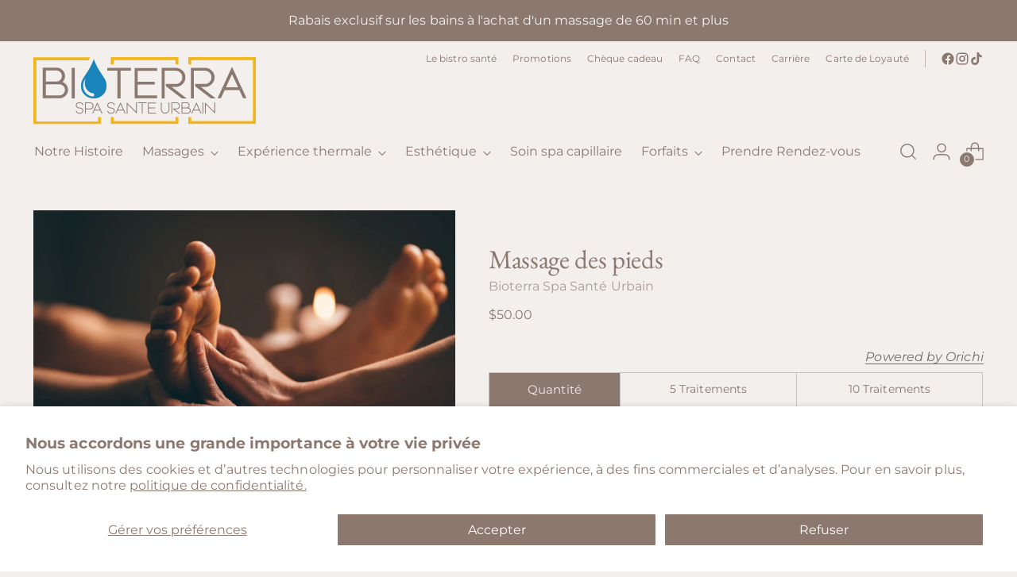

--- FILE ---
content_type: text/javascript; charset=utf-8
request_url: https://spabioterra.ca/products/massage-des-pieds.js
body_size: 33
content:
{"id":8189038428440,"title":"Massage des pieds","handle":"massage-des-pieds","description":"\u003cp\u003eReposez enfin vos pieds avec ce massage spécifique pour dorloter les extrémités qui le méritent le plus! Un soin de 30 minutes .\u003c\/p\u003e","published_at":"2023-05-02T09:54:12-04:00","created_at":"2023-03-14T12:02:37-04:00","vendor":"Bioterra Spa Santé Urbain","type":"","tags":["Massage","Relaxation Profonde"],"price":5000,"price_min":5000,"price_max":5500,"available":true,"price_varies":true,"compare_at_price":null,"compare_at_price_min":0,"compare_at_price_max":0,"compare_at_price_varies":false,"variants":[{"id":44754322260248,"title":"Du dimanche au jeudi","option1":"Du dimanche au jeudi","option2":null,"option3":null,"sku":null,"requires_shipping":false,"taxable":true,"featured_image":null,"available":true,"name":"Massage des pieds - Du dimanche au jeudi","public_title":"Du dimanche au jeudi","options":["Du dimanche au jeudi"],"price":5000,"weight":0,"compare_at_price":null,"inventory_management":null,"barcode":null,"requires_selling_plan":false,"selling_plan_allocations":[]},{"id":44754902614296,"title":"En tout temps","option1":"En tout temps","option2":null,"option3":null,"sku":"","requires_shipping":false,"taxable":true,"featured_image":null,"available":true,"name":"Massage des pieds - En tout temps","public_title":"En tout temps","options":["En tout temps"],"price":5500,"weight":0,"compare_at_price":null,"inventory_management":null,"barcode":"","requires_selling_plan":false,"selling_plan_allocations":[]}],"images":["\/\/cdn.shopify.com\/s\/files\/1\/0707\/5666\/3576\/products\/Massagedespieds.jpg?v=1681240737"],"featured_image":"\/\/cdn.shopify.com\/s\/files\/1\/0707\/5666\/3576\/products\/Massagedespieds.jpg?v=1681240737","options":[{"name":"Moment","position":1,"values":["Du dimanche au jeudi","En tout temps"]}],"url":"\/products\/massage-des-pieds","media":[{"alt":null,"id":33609387376920,"position":1,"preview_image":{"aspect_ratio":1.5,"height":1365,"width":2048,"src":"https:\/\/cdn.shopify.com\/s\/files\/1\/0707\/5666\/3576\/products\/Massagedespieds.jpg?v=1681240737"},"aspect_ratio":1.5,"height":1365,"media_type":"image","src":"https:\/\/cdn.shopify.com\/s\/files\/1\/0707\/5666\/3576\/products\/Massagedespieds.jpg?v=1681240737","width":2048}],"requires_selling_plan":false,"selling_plan_groups":[]}

--- FILE ---
content_type: image/svg+xml
request_url: https://spabioterra.ca/cdn/shop/files/BIOTERRA_logo-blanc.svg?v=1677177478&width=240
body_size: 1749
content:
<?xml version="1.0" encoding="UTF-8"?><svg id="Calque_2" xmlns="http://www.w3.org/2000/svg" viewBox="0 0 973.59 296.93"><defs><style>.cls-1{fill:#fff;}.cls-2{fill:#1a85bb;}.cls-2,.cls-3{fill-rule:evenodd;}.cls-3{fill:#f1b51d;}</style></defs><g id="Calque_1-2"><path class="cls-3" d="m248.32,1.01l-7.11,13H13v269.92h269.87v-19.06h13v32.05H0V1.01h248.32,0Zm386.42,263.86v31.04h-295.87v-31.04h13v18.04h269.87v-18.04h13Zm43.14-232.82V0h295.72v295.9h-295.72v-31.02h13v18.02h269.72v-18.02h.15V32.06h-.15V13h-269.72v19.05h-13Zm-43.14,0h-13V13h-269.87v19.05h-13V0h295.87v32.06h0Z"/><polygon class="cls-1" points="381.72 182.72 368.07 182.72 368.07 59.85 323.19 59.85 323.19 47.09 426.7 47.09 426.7 59.85 381.72 59.85 381.72 182.72 381.72 182.72"/><polygon class="cls-1" points="541.27 181.83 443.03 181.83 443.03 48.07 541.27 48.07 541.27 60.74 456.77 60.74 456.77 108.39 531.19 108.39 531.19 121.06 456.77 121.06 456.77 169.16 541.27 169.16 541.27 181.83 541.27 181.83"/><path class="cls-1" d="m671.38,182.81h-21.33l-70.23-54.52v-9.46h42.92c8.09,0,14.95-2.83,20.57-8.48,5.62-5.65,8.43-12.64,8.43-20.97s-2.81-15.32-8.43-20.97c-5.62-5.65-12.48-8.48-20.57-8.48h-47.83v122.88h-13.65V47.09h61.48c7.73,0,14.84,1.93,21.33,5.8,6.48,3.87,11.66,9,15.53,15.39,3.87,6.4,5.8,13.43,5.8,21.1s-1.93,14.64-5.8,21.06c-3.87,6.43-9.04,11.57-15.53,15.44s-13.59,5.8-21.33,5.8h-17.22l65.85,51.13h0Z"/><path class="cls-1" d="m799.07,182.81h-21.33l-70.23-54.52v-9.46h42.92c8.09,0,14.95-2.83,20.57-8.48,5.62-5.65,8.43-12.64,8.43-20.97s-2.81-15.32-8.43-20.97c-5.62-5.65-12.48-8.48-20.57-8.48h-47.83v122.88h-13.65V47.09h61.48c7.73,0,14.84,1.93,21.33,5.8,6.48,3.87,11.66,9,15.53,15.39,3.87,6.4,5.8,13.43,5.8,21.1s-1.93,14.64-5.8,21.06c-3.87,6.43-9.04,11.57-15.53,15.44-6.48,3.87-13.59,5.8-21.33,5.8h-17.22l65.85,51.13h0Z"/><path class="cls-1" d="m932.83,181.92h-14.81l-16.42-36.05h-64.43l-16.42,36.05h-14.9l63.62-139.12,63.36,139.12h0Zm-37.12-48.81c-8.74-19.27-17.52-38.52-26.32-57.73l-26.32,57.73h52.65Z"/><path class="cls-1" d="m113.57,181.92H40.76V46.19h59.7c6.9,0,13.25,1.7,19.05,5.09,5.8,3.39,10.43,7.91,13.88,13.56,3.45,5.65,5.18,11.81,5.18,18.47,0,5.71-1.12,10.95-3.35,15.7-2.23,4.76-4.86,8.39-7.9,10.89,4.22,1.19,8.18,3.47,11.87,6.83,3.69,3.36,6.71,7.48,9.06,12.36,2.35,4.88,3.53,10.08,3.53,15.62,0,6.72-1.74,12.91-5.22,18.56-3.48,5.65-8.11,10.17-13.88,13.56-5.77,3.39-12.14,5.09-19.1,5.09h0Zm0-12.76c6.84,0,12.64-2.35,17.4-7.05,4.76-4.7,7.14-10.5,7.14-17.4s-2.38-12.69-7.14-17.36c-4.76-4.67-10.56-7.01-17.4-7.01l-10.26.09-2.86.09-46.04-.09v48.72h59.16Zm-13.12-61.39c6.84,0,12.63-2.33,17.36-7,4.73-4.67,7.1-10.49,7.1-17.45s-2.36-12.69-7.1-17.36c-4.73-4.67-10.51-7.01-17.36-7.01h-46.04v48.72l46.04.09h0Z"/><polygon class="cls-1" points="181.21 182.81 167.56 182.81 167.56 47.09 181.21 47.09 181.21 182.81 181.21 182.81"/><path class="cls-1" d="m205.48,249.64h-6.54c-2.94,0-5.56-.89-7.86-2.67-2.3-1.78-3.88-4.13-4.72-7.04l-.47-1.63,3.34-.93.43,1.67c.62,2.16,1.79,3.89,3.49,5.21,1.7,1.31,3.63,1.97,5.79,1.97h6.54c2.65,0,4.91-.96,6.77-2.87,1.87-1.91,2.8-4.23,2.8-6.94s-1.22-5.11-3.67-6.98c-2.45-1.87-5.51-2.8-9.18-2.8-3.16,0-5.97-.57-8.43-1.72-2.46-1.15-4.39-2.71-5.79-4.71-1.4-1.99-2.1-4.27-2.1-6.82,0-2.43.58-4.64,1.75-6.64,1.17-2,2.74-3.6,4.72-4.79,1.98-1.19,4.17-1.79,6.57-1.79h6.54c3.07,0,5.8.98,8.18,2.94,2.38,1.96,3.92,4.51,4.61,7.64l.33,1.67-3.37.7-.37-1.7c-.49-2.31-1.61-4.19-3.35-5.64-1.75-1.45-3.75-2.17-6.02-2.17h-6.54c-2.65,0-4.91.96-6.79,2.87-1.88,1.91-2.82,4.22-2.82,6.91,0,2.85,1.21,5.19,3.64,7.04,2.42,1.85,5.51,2.77,9.24,2.77,3.09,0,5.87.58,8.33,1.74,2.46,1.16,4.4,2.73,5.84,4.72,1.43,1.99,2.15,4.24,2.15,6.76s-.59,4.67-1.77,6.67c-1.18,2-2.76,3.6-4.74,4.79-1.98,1.19-4.16,1.79-6.54,1.79h0Z"/><path class="cls-1" d="m229.48,249.68h-3.44v-49.46h22.16c2.78,0,5.32.69,7.61,2.07,2.29,1.38,4.12,3.23,5.47,5.54,1.36,2.31,2.03,4.87,2.03,7.68s-.67,5.28-2,7.56c-1.33,2.28-3.14,4.11-5.41,5.49-2.27,1.38-4.83,2.13-7.68,2.24-1.87.04-4.21.07-7.01.07-3.6,0-7.52-.02-11.75-.07v18.89h0Zm11.71-22.26c2.8,0,5.12-.02,6.94-.07,3.38-.18,6.18-1.39,8.41-3.64,2.23-2.25,3.34-4.98,3.34-8.21,0-2.18-.53-4.17-1.59-5.96-1.06-1.79-2.46-3.22-4.22-4.29-1.76-1.07-3.72-1.6-5.87-1.6h-18.72v23.69c4.18.04,8.09.07,11.71.07h0Z"/><path class="cls-1" d="m302.33,249.31h-3.8l-6.14-13.48h-25.23l-6.17,13.48h-3.77l22.59-49.42,22.53,49.42h0Zm-11.51-16.92l-11.05-24.23-11.05,24.23h22.09Z"/><path class="cls-1" d="m343.21,249.64h-6.54c-2.94,0-5.56-.89-7.86-2.67-2.3-1.78-3.88-4.13-4.72-7.04l-.47-1.63,3.34-.93.43,1.67c.62,2.16,1.78,3.89,3.49,5.21,1.7,1.31,3.63,1.97,5.79,1.97h6.54c2.65,0,4.9-.96,6.77-2.87,1.87-1.91,2.8-4.23,2.8-6.94s-1.22-5.11-3.67-6.98c-2.45-1.87-5.51-2.8-9.18-2.8-3.16,0-5.97-.57-8.43-1.72-2.46-1.15-4.39-2.71-5.79-4.71-1.4-1.99-2.1-4.27-2.1-6.82,0-2.43.59-4.64,1.75-6.64,1.17-2,2.74-3.6,4.72-4.79,1.98-1.19,4.17-1.79,6.57-1.79h6.54c3.07,0,5.79.98,8.18,2.94,2.38,1.96,3.92,4.51,4.6,7.64l.33,1.67-3.37.7-.37-1.7c-.49-2.31-1.61-4.19-3.35-5.64-1.75-1.45-3.75-2.17-6.02-2.17h-6.54c-2.65,0-4.91.96-6.79,2.87-1.88,1.91-2.82,4.22-2.82,6.91,0,2.85,1.21,5.19,3.64,7.04,2.42,1.85,5.51,2.77,9.24,2.77,3.09,0,5.87.58,8.33,1.74,2.46,1.16,4.41,2.73,5.84,4.72,1.43,1.99,2.15,4.24,2.15,6.76s-.59,4.67-1.77,6.67c-1.18,2-2.76,3.6-4.74,4.79-1.98,1.19-4.16,1.79-6.54,1.79h0Z"/><path class="cls-1" d="m404.01,249.31h-3.8l-6.14-13.48h-25.23l-6.17,13.48h-3.77l22.59-49.42,22.53,49.42h0Zm-11.51-16.92l-11.05-24.23-11.05,24.23h22.09Z"/><polygon class="cls-1" points="411.99 249.64 408.55 249.64 408.55 200.22 449.8 241.23 449.8 200.22 453.24 200.22 453.24 249.54 411.99 208.5 411.99 249.64 411.99 249.64"/><polygon class="cls-1" points="478.47 249.61 475.03 249.61 475.03 203.66 458.24 203.66 458.24 200.22 495.29 200.22 495.29 203.66 478.47 203.66 478.47 249.61 478.47 249.61"/><polygon class="cls-1" points="536.47 249.28 501.39 249.28 501.39 200.59 536.47 200.59 536.47 203.99 504.86 203.99 504.86 223.15 532.7 223.15 532.7 226.55 504.86 226.55 504.86 245.87 536.47 245.87 536.47 249.28 536.47 249.28"/><path class="cls-1" d="m576.58,249.61c-3.45,0-6.6-.87-9.45-2.62-2.85-1.75-5.12-4.09-6.82-7.02-1.7-2.94-2.55-6.2-2.55-9.78v-30h3.47v30c0,2.94.69,5.61,2.07,8.03,1.38,2.41,3.23,4.34,5.56,5.79s4.9,2.17,7.73,2.17,5.41-.72,7.74-2.17,4.19-3.38,5.57-5.79c1.38-2.41,2.07-5.09,2.07-8.03v-30h3.44v30c0,3.58-.84,6.84-2.54,9.78-1.69,2.94-3.96,5.28-6.81,7.02-2.85,1.75-6.01,2.62-9.48,2.62h0Z"/><path class="cls-1" d="m642.29,249.64h-5.61l-25.76-19.99v-2.6h15.22c2.14,0,4.09-.52,5.86-1.57,1.77-1.04,3.18-2.45,4.24-4.22,1.06-1.77,1.58-3.73,1.58-5.89s-.53-4.12-1.58-5.89c-1.06-1.77-2.47-3.18-4.24-4.22-1.77-1.05-3.72-1.57-5.86-1.57h-18.72v45.95h-3.44v-49.42h22.16c2.78,0,5.32.68,7.61,2.05,2.29,1.37,4.12,3.2,5.47,5.49,1.36,2.29,2.04,4.83,2.04,7.61s-.68,5.32-2.04,7.61c-1.36,2.29-3.18,4.12-5.47,5.49-2.29,1.37-4.83,2.05-7.61,2.05h-8.51l24.66,19.12h0Z"/><path class="cls-1" d="m675.26,249.31h-26.4v-49.42h21.49c2.47,0,4.72.6,6.76,1.79,2.03,1.19,3.65,2.79,4.85,4.79,1.2,2,1.8,4.22,1.8,6.64,0,2.07-.43,3.98-1.3,5.74-.87,1.76-2.06,3.25-3.57,4.47,2.87.85,5.22,2.43,7.06,4.74,1.84,2.31,2.75,4.98,2.75,8.01,0,2.45-.61,4.67-1.82,6.67-1.21,2-2.84,3.6-4.87,4.79-2.03,1.19-4.29,1.79-6.76,1.79h0Zm0-3.44c2.76,0,5.12-.96,7.07-2.87,1.96-1.91,2.94-4.23,2.94-6.94s-.98-5-2.94-6.91c-1.96-1.91-4.32-2.87-7.07-2.87l-3.91.03-1,.03-18.05-.03v19.56h22.96Zm-4.91-22.96c2.76,0,5.11-.96,7.06-2.87,1.95-1.91,2.92-4.23,2.92-6.94s-.98-4.99-2.94-6.91c-1.96-1.91-4.3-2.87-7.04-2.87h-18.05v19.56l18.05.03h0Z"/><path class="cls-1" d="m735.93,249.31h-3.8l-6.14-13.48h-25.23l-6.17,13.48h-3.77l22.59-49.42,22.53,49.42h0Zm-11.51-16.92l-11.05-24.23-11.05,24.23h22.09Z"/><polygon class="cls-1" points="743.71 249.31 740.27 249.31 740.27 199.89 743.71 199.89 743.71 249.31 743.71 249.31"/><polygon class="cls-1" points="754.15 249.64 750.71 249.64 750.71 200.22 791.96 241.23 791.96 200.22 795.4 200.22 795.4 249.54 754.15 208.5 754.15 249.64 754.15 249.64"/><path class="cls-2" d="m264.41,76.07V9.14s12.41,30.34,18.06,39.59c5.9,9.67,13.34,21.76,22.74,36.13,8.32,12.71,15.05,22.87,15.17,44.2v.39c0,29.46-25.08,53.37-55.96,53.37s-55.97-23.91-55.97-53.37v-.39c.11-21.33,6.85-31.49,15.17-44.2,9.4-14.37,16.84-26.46,22.74-36.13,5.64-9.25,18.06-39.59,18.06-39.59v66.93h0Zm-6.3,97.99c-22.87-3.2-40.53-23.57-40.53-48.2,0-11.92,4.14-22.83,11-31.3-2.42,5.92-3.77,12.53-3.77,19.51,0,23.85,15.8,43.47,35.94,45.61h.05c3.99.74,6.59,4.54,5.86,8.51-.73,3.97-4.51,6.6-8.5,5.87h-.05s0,0,0,0Z"/></g></svg>

--- FILE ---
content_type: image/svg+xml
request_url: https://spabioterra.ca/cdn/shop/files/BIOTERRA_logo.svg?v=1677170244&width=150
body_size: 1372
content:
<?xml version="1.0" encoding="UTF-8"?><svg id="Calque_2" xmlns="http://www.w3.org/2000/svg" viewBox="0 0 973.59 296.93"><defs><style>.cls-1{fill:#1a85bb;}.cls-1,.cls-2{fill-rule:evenodd;}.cls-3{fill:#8b786e;}.cls-2{fill:#f1b51d;}</style></defs><g id="Calque_1-2"><path class="cls-2" d="m248.32,1.01l-7.11,13H13v269.92h269.87v-19.06h13v32.05H0V1.01h248.32,0Zm386.42,263.86v31.04h-295.87v-31.04h13v18.04h269.87v-18.04h13Zm43.14-232.82V0h295.72v295.9h-295.72v-31.02h13v18.02h269.72v-18.02h.15V32.06h-.15V13h-269.72v19.05h-13Zm-43.14,0h-13V13h-269.87v19.05h-13V0h295.87v32.06h0Z"/><polygon class="cls-3" points="381.72 182.72 368.07 182.72 368.07 59.85 323.19 59.85 323.19 47.09 426.7 47.09 426.7 59.85 381.72 59.85 381.72 182.72 381.72 182.72"/><polygon class="cls-3" points="541.27 181.83 443.03 181.83 443.03 48.07 541.27 48.07 541.27 60.74 456.77 60.74 456.77 108.39 531.19 108.39 531.19 121.06 456.77 121.06 456.77 169.16 541.27 169.16 541.27 181.83 541.27 181.83"/><path class="cls-3" d="m671.38,182.81h-21.33l-70.23-54.52v-9.46h42.92c8.09,0,14.95-2.83,20.57-8.48,5.62-5.65,8.43-12.64,8.43-20.97s-2.81-15.32-8.43-20.97c-5.62-5.65-12.48-8.48-20.57-8.48h-47.83v122.88h-13.65V47.09h61.48c7.73,0,14.84,1.93,21.33,5.8,6.48,3.87,11.66,9,15.53,15.39,3.87,6.4,5.8,13.43,5.8,21.1s-1.93,14.64-5.8,21.06c-3.87,6.43-9.04,11.57-15.53,15.44s-13.59,5.8-21.33,5.8h-17.22l65.85,51.13h0Z"/><path class="cls-3" d="m799.07,182.81h-21.33l-70.23-54.52v-9.46h42.92c8.09,0,14.95-2.83,20.57-8.48,5.62-5.65,8.43-12.64,8.43-20.97s-2.81-15.32-8.43-20.97c-5.62-5.65-12.48-8.48-20.57-8.48h-47.83v122.88h-13.65V47.09h61.48c7.73,0,14.84,1.93,21.33,5.8,6.48,3.87,11.66,9,15.53,15.39,3.87,6.4,5.8,13.43,5.8,21.1s-1.93,14.64-5.8,21.06c-3.87,6.43-9.04,11.57-15.53,15.44-6.48,3.87-13.59,5.8-21.33,5.8h-17.22l65.85,51.13h0Z"/><path class="cls-3" d="m932.83,181.92h-14.81l-16.42-36.05h-64.43l-16.42,36.05h-14.9l63.62-139.12,63.36,139.12h0Zm-37.12-48.81c-8.74-19.27-17.52-38.52-26.32-57.73l-26.32,57.73h52.65Z"/><path class="cls-3" d="m113.57,181.92H40.76V46.19h59.7c6.9,0,13.25,1.7,19.05,5.09,5.8,3.39,10.43,7.91,13.88,13.56,3.45,5.65,5.18,11.81,5.18,18.47,0,5.71-1.12,10.95-3.35,15.7-2.23,4.76-4.86,8.39-7.9,10.89,4.22,1.19,8.18,3.47,11.87,6.83,3.69,3.36,6.71,7.48,9.06,12.36,2.35,4.88,3.53,10.08,3.53,15.62,0,6.72-1.74,12.91-5.22,18.56-3.48,5.65-8.11,10.17-13.88,13.56-5.77,3.39-12.14,5.09-19.1,5.09h0Zm0-12.76c6.84,0,12.64-2.35,17.4-7.05,4.76-4.7,7.14-10.5,7.14-17.4s-2.38-12.69-7.14-17.36c-4.76-4.67-10.56-7.01-17.4-7.01l-10.26.09-2.86.09-46.04-.09v48.72h59.16Zm-13.12-61.39c6.84,0,12.63-2.33,17.36-7,4.73-4.67,7.1-10.49,7.1-17.45s-2.36-12.69-7.1-17.36c-4.73-4.67-10.51-7.01-17.36-7.01h-46.04v48.72l46.04.09h0Z"/><polygon class="cls-3" points="181.21 182.81 167.56 182.81 167.56 47.09 181.21 47.09 181.21 182.81 181.21 182.81"/><path class="cls-3" d="m205.48,249.64h-6.54c-2.94,0-5.56-.89-7.86-2.67-2.3-1.78-3.88-4.13-4.72-7.04l-.47-1.63,3.34-.93.43,1.67c.62,2.16,1.79,3.89,3.49,5.21,1.7,1.31,3.63,1.97,5.79,1.97h6.54c2.65,0,4.91-.96,6.77-2.87,1.87-1.91,2.8-4.23,2.8-6.94s-1.22-5.11-3.67-6.98c-2.45-1.87-5.51-2.8-9.18-2.8-3.16,0-5.97-.57-8.43-1.72-2.46-1.15-4.39-2.71-5.79-4.71-1.4-1.99-2.1-4.27-2.1-6.82,0-2.43.58-4.64,1.75-6.64,1.17-2,2.74-3.6,4.72-4.79,1.98-1.19,4.17-1.79,6.57-1.79h6.54c3.07,0,5.8.98,8.18,2.94,2.38,1.96,3.92,4.51,4.61,7.64l.33,1.67-3.37.7-.37-1.7c-.49-2.31-1.61-4.19-3.35-5.64-1.75-1.45-3.75-2.17-6.02-2.17h-6.54c-2.65,0-4.91.96-6.79,2.87-1.88,1.91-2.82,4.22-2.82,6.91,0,2.85,1.21,5.19,3.64,7.04,2.42,1.85,5.51,2.77,9.24,2.77,3.09,0,5.87.58,8.33,1.74,2.46,1.16,4.4,2.73,5.84,4.72,1.43,1.99,2.15,4.24,2.15,6.76s-.59,4.67-1.77,6.67c-1.18,2-2.76,3.6-4.74,4.79-1.98,1.19-4.16,1.79-6.54,1.79h0Z"/><path class="cls-3" d="m229.48,249.68h-3.44v-49.46h22.16c2.78,0,5.32.69,7.61,2.07,2.29,1.38,4.12,3.23,5.47,5.54,1.36,2.31,2.03,4.87,2.03,7.68s-.67,5.28-2,7.56c-1.33,2.28-3.14,4.11-5.41,5.49-2.27,1.38-4.83,2.13-7.68,2.24-1.87.04-4.21.07-7.01.07-3.6,0-7.52-.02-11.75-.07v18.89h0Zm11.71-22.26c2.8,0,5.12-.02,6.94-.07,3.38-.18,6.18-1.39,8.41-3.64,2.23-2.25,3.34-4.98,3.34-8.21,0-2.18-.53-4.17-1.59-5.96-1.06-1.79-2.46-3.22-4.22-4.29-1.76-1.07-3.72-1.6-5.87-1.6h-18.72v23.69c4.18.04,8.09.07,11.71.07h0Z"/><path class="cls-3" d="m302.33,249.31h-3.8l-6.14-13.48h-25.23l-6.17,13.48h-3.77l22.59-49.42,22.53,49.42h0Zm-11.51-16.92l-11.05-24.23-11.05,24.23h22.09Z"/><path class="cls-3" d="m343.21,249.64h-6.54c-2.94,0-5.56-.89-7.86-2.67-2.3-1.78-3.88-4.13-4.72-7.04l-.47-1.63,3.34-.93.43,1.67c.62,2.16,1.78,3.89,3.49,5.21,1.7,1.31,3.63,1.97,5.79,1.97h6.54c2.65,0,4.9-.96,6.77-2.87,1.87-1.91,2.8-4.23,2.8-6.94s-1.22-5.11-3.67-6.98c-2.45-1.87-5.51-2.8-9.18-2.8-3.16,0-5.97-.57-8.43-1.72-2.46-1.15-4.39-2.71-5.79-4.71-1.4-1.99-2.1-4.27-2.1-6.82,0-2.43.59-4.64,1.75-6.64,1.17-2,2.74-3.6,4.72-4.79,1.98-1.19,4.17-1.79,6.57-1.79h6.54c3.07,0,5.79.98,8.18,2.94,2.38,1.96,3.92,4.51,4.6,7.64l.33,1.67-3.37.7-.37-1.7c-.49-2.31-1.61-4.19-3.35-5.64-1.75-1.45-3.75-2.17-6.02-2.17h-6.54c-2.65,0-4.91.96-6.79,2.87-1.88,1.91-2.82,4.22-2.82,6.91,0,2.85,1.21,5.19,3.64,7.04,2.42,1.85,5.51,2.77,9.24,2.77,3.09,0,5.87.58,8.33,1.74,2.46,1.16,4.41,2.73,5.84,4.72,1.43,1.99,2.15,4.24,2.15,6.76s-.59,4.67-1.77,6.67c-1.18,2-2.76,3.6-4.74,4.79-1.98,1.19-4.16,1.79-6.54,1.79h0Z"/><path class="cls-3" d="m404.01,249.31h-3.8l-6.14-13.48h-25.23l-6.17,13.48h-3.77l22.59-49.42,22.53,49.42h0Zm-11.51-16.92l-11.05-24.23-11.05,24.23h22.09Z"/><polygon class="cls-3" points="411.99 249.64 408.55 249.64 408.55 200.22 449.8 241.23 449.8 200.22 453.24 200.22 453.24 249.54 411.99 208.5 411.99 249.64 411.99 249.64"/><polygon class="cls-3" points="478.47 249.61 475.03 249.61 475.03 203.66 458.24 203.66 458.24 200.22 495.29 200.22 495.29 203.66 478.47 203.66 478.47 249.61 478.47 249.61"/><polygon class="cls-3" points="536.47 249.28 501.39 249.28 501.39 200.59 536.47 200.59 536.47 203.99 504.86 203.99 504.86 223.15 532.7 223.15 532.7 226.55 504.86 226.55 504.86 245.87 536.47 245.87 536.47 249.28 536.47 249.28"/><path class="cls-3" d="m576.58,249.61c-3.45,0-6.6-.87-9.45-2.62-2.85-1.75-5.12-4.09-6.82-7.02-1.7-2.94-2.55-6.2-2.55-9.78v-30h3.47v30c0,2.94.69,5.61,2.07,8.03,1.38,2.41,3.23,4.34,5.56,5.79s4.9,2.17,7.73,2.17,5.41-.72,7.74-2.17,4.19-3.38,5.57-5.79c1.38-2.41,2.07-5.09,2.07-8.03v-30h3.44v30c0,3.58-.84,6.84-2.54,9.78-1.69,2.94-3.96,5.28-6.81,7.02-2.85,1.75-6.01,2.62-9.48,2.62h0Z"/><path class="cls-3" d="m642.29,249.64h-5.61l-25.76-19.99v-2.6h15.22c2.14,0,4.09-.52,5.86-1.57,1.77-1.04,3.18-2.45,4.24-4.22,1.06-1.77,1.58-3.73,1.58-5.89s-.53-4.12-1.58-5.89c-1.06-1.77-2.47-3.18-4.24-4.22-1.77-1.05-3.72-1.57-5.86-1.57h-18.72v45.95h-3.44v-49.42h22.16c2.78,0,5.32.68,7.61,2.05,2.29,1.37,4.12,3.2,5.47,5.49,1.36,2.29,2.04,4.83,2.04,7.61s-.68,5.32-2.04,7.61c-1.36,2.29-3.18,4.12-5.47,5.49-2.29,1.37-4.83,2.05-7.61,2.05h-8.51l24.66,19.12h0Z"/><path class="cls-3" d="m675.26,249.31h-26.4v-49.42h21.49c2.47,0,4.72.6,6.76,1.79,2.03,1.19,3.65,2.79,4.85,4.79,1.2,2,1.8,4.22,1.8,6.64,0,2.07-.43,3.98-1.3,5.74-.87,1.76-2.06,3.25-3.57,4.47,2.87.85,5.22,2.43,7.06,4.74,1.84,2.31,2.75,4.98,2.75,8.01,0,2.45-.61,4.67-1.82,6.67-1.21,2-2.84,3.6-4.87,4.79-2.03,1.19-4.29,1.79-6.76,1.79h0Zm0-3.44c2.76,0,5.12-.96,7.07-2.87,1.96-1.91,2.94-4.23,2.94-6.94s-.98-5-2.94-6.91c-1.96-1.91-4.32-2.87-7.07-2.87l-3.91.03-1,.03-18.05-.03v19.56h22.96Zm-4.91-22.96c2.76,0,5.11-.96,7.06-2.87,1.95-1.91,2.92-4.23,2.92-6.94s-.98-4.99-2.94-6.91c-1.96-1.91-4.3-2.87-7.04-2.87h-18.05v19.56l18.05.03h0Z"/><path class="cls-3" d="m735.93,249.31h-3.8l-6.14-13.48h-25.23l-6.17,13.48h-3.77l22.59-49.42,22.53,49.42h0Zm-11.51-16.92l-11.05-24.23-11.05,24.23h22.09Z"/><polygon class="cls-3" points="743.71 249.31 740.27 249.31 740.27 199.89 743.71 199.89 743.71 249.31 743.71 249.31"/><polygon class="cls-3" points="754.15 249.64 750.71 249.64 750.71 200.22 791.96 241.23 791.96 200.22 795.4 200.22 795.4 249.54 754.15 208.5 754.15 249.64 754.15 249.64"/><path class="cls-1" d="m264.41,76.07V9.14s12.41,30.34,18.06,39.59c5.9,9.67,13.34,21.76,22.74,36.13,8.32,12.71,15.05,22.87,15.17,44.2v.39c0,29.46-25.08,53.37-55.96,53.37s-55.97-23.91-55.97-53.37v-.39c.11-21.33,6.85-31.49,15.17-44.2,9.4-14.37,16.84-26.46,22.74-36.13,5.64-9.25,18.06-39.59,18.06-39.59v66.93h0Zm-6.3,97.99c-22.87-3.2-40.53-23.57-40.53-48.2,0-11.92,4.14-22.83,11-31.3-2.42,5.92-3.77,12.53-3.77,19.51,0,23.85,15.8,43.47,35.94,45.61h.05c3.99.74,6.59,4.54,5.86,8.51-.73,3.97-4.51,6.6-8.5,5.87h-.05s0,0,0,0Z"/></g></svg>

--- FILE ---
content_type: image/svg+xml
request_url: https://spabioterra.ca/cdn/shop/files/BIOTERRA_logo-blanc.svg?v=1677177478&width=150
body_size: 1767
content:
<?xml version="1.0" encoding="UTF-8"?><svg id="Calque_2" xmlns="http://www.w3.org/2000/svg" viewBox="0 0 973.59 296.93"><defs><style>.cls-1{fill:#fff;}.cls-2{fill:#1a85bb;}.cls-2,.cls-3{fill-rule:evenodd;}.cls-3{fill:#f1b51d;}</style></defs><g id="Calque_1-2"><path class="cls-3" d="m248.32,1.01l-7.11,13H13v269.92h269.87v-19.06h13v32.05H0V1.01h248.32,0Zm386.42,263.86v31.04h-295.87v-31.04h13v18.04h269.87v-18.04h13Zm43.14-232.82V0h295.72v295.9h-295.72v-31.02h13v18.02h269.72v-18.02h.15V32.06h-.15V13h-269.72v19.05h-13Zm-43.14,0h-13V13h-269.87v19.05h-13V0h295.87v32.06h0Z"/><polygon class="cls-1" points="381.72 182.72 368.07 182.72 368.07 59.85 323.19 59.85 323.19 47.09 426.7 47.09 426.7 59.85 381.72 59.85 381.72 182.72 381.72 182.72"/><polygon class="cls-1" points="541.27 181.83 443.03 181.83 443.03 48.07 541.27 48.07 541.27 60.74 456.77 60.74 456.77 108.39 531.19 108.39 531.19 121.06 456.77 121.06 456.77 169.16 541.27 169.16 541.27 181.83 541.27 181.83"/><path class="cls-1" d="m671.38,182.81h-21.33l-70.23-54.52v-9.46h42.92c8.09,0,14.95-2.83,20.57-8.48,5.62-5.65,8.43-12.64,8.43-20.97s-2.81-15.32-8.43-20.97c-5.62-5.65-12.48-8.48-20.57-8.48h-47.83v122.88h-13.65V47.09h61.48c7.73,0,14.84,1.93,21.33,5.8,6.48,3.87,11.66,9,15.53,15.39,3.87,6.4,5.8,13.43,5.8,21.1s-1.93,14.64-5.8,21.06c-3.87,6.43-9.04,11.57-15.53,15.44s-13.59,5.8-21.33,5.8h-17.22l65.85,51.13h0Z"/><path class="cls-1" d="m799.07,182.81h-21.33l-70.23-54.52v-9.46h42.92c8.09,0,14.95-2.83,20.57-8.48,5.62-5.65,8.43-12.64,8.43-20.97s-2.81-15.32-8.43-20.97c-5.62-5.65-12.48-8.48-20.57-8.48h-47.83v122.88h-13.65V47.09h61.48c7.73,0,14.84,1.93,21.33,5.8,6.48,3.87,11.66,9,15.53,15.39,3.87,6.4,5.8,13.43,5.8,21.1s-1.93,14.64-5.8,21.06c-3.87,6.43-9.04,11.57-15.53,15.44-6.48,3.87-13.59,5.8-21.33,5.8h-17.22l65.85,51.13h0Z"/><path class="cls-1" d="m932.83,181.92h-14.81l-16.42-36.05h-64.43l-16.42,36.05h-14.9l63.62-139.12,63.36,139.12h0Zm-37.12-48.81c-8.74-19.27-17.52-38.52-26.32-57.73l-26.32,57.73h52.65Z"/><path class="cls-1" d="m113.57,181.92H40.76V46.19h59.7c6.9,0,13.25,1.7,19.05,5.09,5.8,3.39,10.43,7.91,13.88,13.56,3.45,5.65,5.18,11.81,5.18,18.47,0,5.71-1.12,10.95-3.35,15.7-2.23,4.76-4.86,8.39-7.9,10.89,4.22,1.19,8.18,3.47,11.87,6.83,3.69,3.36,6.71,7.48,9.06,12.36,2.35,4.88,3.53,10.08,3.53,15.62,0,6.72-1.74,12.91-5.22,18.56-3.48,5.65-8.11,10.17-13.88,13.56-5.77,3.39-12.14,5.09-19.1,5.09h0Zm0-12.76c6.84,0,12.64-2.35,17.4-7.05,4.76-4.7,7.14-10.5,7.14-17.4s-2.38-12.69-7.14-17.36c-4.76-4.67-10.56-7.01-17.4-7.01l-10.26.09-2.86.09-46.04-.09v48.72h59.16Zm-13.12-61.39c6.84,0,12.63-2.33,17.36-7,4.73-4.67,7.1-10.49,7.1-17.45s-2.36-12.69-7.1-17.36c-4.73-4.67-10.51-7.01-17.36-7.01h-46.04v48.72l46.04.09h0Z"/><polygon class="cls-1" points="181.21 182.81 167.56 182.81 167.56 47.09 181.21 47.09 181.21 182.81 181.21 182.81"/><path class="cls-1" d="m205.48,249.64h-6.54c-2.94,0-5.56-.89-7.86-2.67-2.3-1.78-3.88-4.13-4.72-7.04l-.47-1.63,3.34-.93.43,1.67c.62,2.16,1.79,3.89,3.49,5.21,1.7,1.31,3.63,1.97,5.79,1.97h6.54c2.65,0,4.91-.96,6.77-2.87,1.87-1.91,2.8-4.23,2.8-6.94s-1.22-5.11-3.67-6.98c-2.45-1.87-5.51-2.8-9.18-2.8-3.16,0-5.97-.57-8.43-1.72-2.46-1.15-4.39-2.71-5.79-4.71-1.4-1.99-2.1-4.27-2.1-6.82,0-2.43.58-4.64,1.75-6.64,1.17-2,2.74-3.6,4.72-4.79,1.98-1.19,4.17-1.79,6.57-1.79h6.54c3.07,0,5.8.98,8.18,2.94,2.38,1.96,3.92,4.51,4.61,7.64l.33,1.67-3.37.7-.37-1.7c-.49-2.31-1.61-4.19-3.35-5.64-1.75-1.45-3.75-2.17-6.02-2.17h-6.54c-2.65,0-4.91.96-6.79,2.87-1.88,1.91-2.82,4.22-2.82,6.91,0,2.85,1.21,5.19,3.64,7.04,2.42,1.85,5.51,2.77,9.24,2.77,3.09,0,5.87.58,8.33,1.74,2.46,1.16,4.4,2.73,5.84,4.72,1.43,1.99,2.15,4.24,2.15,6.76s-.59,4.67-1.77,6.67c-1.18,2-2.76,3.6-4.74,4.79-1.98,1.19-4.16,1.79-6.54,1.79h0Z"/><path class="cls-1" d="m229.48,249.68h-3.44v-49.46h22.16c2.78,0,5.32.69,7.61,2.07,2.29,1.38,4.12,3.23,5.47,5.54,1.36,2.31,2.03,4.87,2.03,7.68s-.67,5.28-2,7.56c-1.33,2.28-3.14,4.11-5.41,5.49-2.27,1.38-4.83,2.13-7.68,2.24-1.87.04-4.21.07-7.01.07-3.6,0-7.52-.02-11.75-.07v18.89h0Zm11.71-22.26c2.8,0,5.12-.02,6.94-.07,3.38-.18,6.18-1.39,8.41-3.64,2.23-2.25,3.34-4.98,3.34-8.21,0-2.18-.53-4.17-1.59-5.96-1.06-1.79-2.46-3.22-4.22-4.29-1.76-1.07-3.72-1.6-5.87-1.6h-18.72v23.69c4.18.04,8.09.07,11.71.07h0Z"/><path class="cls-1" d="m302.33,249.31h-3.8l-6.14-13.48h-25.23l-6.17,13.48h-3.77l22.59-49.42,22.53,49.42h0Zm-11.51-16.92l-11.05-24.23-11.05,24.23h22.09Z"/><path class="cls-1" d="m343.21,249.64h-6.54c-2.94,0-5.56-.89-7.86-2.67-2.3-1.78-3.88-4.13-4.72-7.04l-.47-1.63,3.34-.93.43,1.67c.62,2.16,1.78,3.89,3.49,5.21,1.7,1.31,3.63,1.97,5.79,1.97h6.54c2.65,0,4.9-.96,6.77-2.87,1.87-1.91,2.8-4.23,2.8-6.94s-1.22-5.11-3.67-6.98c-2.45-1.87-5.51-2.8-9.18-2.8-3.16,0-5.97-.57-8.43-1.72-2.46-1.15-4.39-2.71-5.79-4.71-1.4-1.99-2.1-4.27-2.1-6.82,0-2.43.59-4.64,1.75-6.64,1.17-2,2.74-3.6,4.72-4.79,1.98-1.19,4.17-1.79,6.57-1.79h6.54c3.07,0,5.79.98,8.18,2.94,2.38,1.96,3.92,4.51,4.6,7.64l.33,1.67-3.37.7-.37-1.7c-.49-2.31-1.61-4.19-3.35-5.64-1.75-1.45-3.75-2.17-6.02-2.17h-6.54c-2.65,0-4.91.96-6.79,2.87-1.88,1.91-2.82,4.22-2.82,6.91,0,2.85,1.21,5.19,3.64,7.04,2.42,1.85,5.51,2.77,9.24,2.77,3.09,0,5.87.58,8.33,1.74,2.46,1.16,4.41,2.73,5.84,4.72,1.43,1.99,2.15,4.24,2.15,6.76s-.59,4.67-1.77,6.67c-1.18,2-2.76,3.6-4.74,4.79-1.98,1.19-4.16,1.79-6.54,1.79h0Z"/><path class="cls-1" d="m404.01,249.31h-3.8l-6.14-13.48h-25.23l-6.17,13.48h-3.77l22.59-49.42,22.53,49.42h0Zm-11.51-16.92l-11.05-24.23-11.05,24.23h22.09Z"/><polygon class="cls-1" points="411.99 249.64 408.55 249.64 408.55 200.22 449.8 241.23 449.8 200.22 453.24 200.22 453.24 249.54 411.99 208.5 411.99 249.64 411.99 249.64"/><polygon class="cls-1" points="478.47 249.61 475.03 249.61 475.03 203.66 458.24 203.66 458.24 200.22 495.29 200.22 495.29 203.66 478.47 203.66 478.47 249.61 478.47 249.61"/><polygon class="cls-1" points="536.47 249.28 501.39 249.28 501.39 200.59 536.47 200.59 536.47 203.99 504.86 203.99 504.86 223.15 532.7 223.15 532.7 226.55 504.86 226.55 504.86 245.87 536.47 245.87 536.47 249.28 536.47 249.28"/><path class="cls-1" d="m576.58,249.61c-3.45,0-6.6-.87-9.45-2.62-2.85-1.75-5.12-4.09-6.82-7.02-1.7-2.94-2.55-6.2-2.55-9.78v-30h3.47v30c0,2.94.69,5.61,2.07,8.03,1.38,2.41,3.23,4.34,5.56,5.79s4.9,2.17,7.73,2.17,5.41-.72,7.74-2.17,4.19-3.38,5.57-5.79c1.38-2.41,2.07-5.09,2.07-8.03v-30h3.44v30c0,3.58-.84,6.84-2.54,9.78-1.69,2.94-3.96,5.28-6.81,7.02-2.85,1.75-6.01,2.62-9.48,2.62h0Z"/><path class="cls-1" d="m642.29,249.64h-5.61l-25.76-19.99v-2.6h15.22c2.14,0,4.09-.52,5.86-1.57,1.77-1.04,3.18-2.45,4.24-4.22,1.06-1.77,1.58-3.73,1.58-5.89s-.53-4.12-1.58-5.89c-1.06-1.77-2.47-3.18-4.24-4.22-1.77-1.05-3.72-1.57-5.86-1.57h-18.72v45.95h-3.44v-49.42h22.16c2.78,0,5.32.68,7.61,2.05,2.29,1.37,4.12,3.2,5.47,5.49,1.36,2.29,2.04,4.83,2.04,7.61s-.68,5.32-2.04,7.61c-1.36,2.29-3.18,4.12-5.47,5.49-2.29,1.37-4.83,2.05-7.61,2.05h-8.51l24.66,19.12h0Z"/><path class="cls-1" d="m675.26,249.31h-26.4v-49.42h21.49c2.47,0,4.72.6,6.76,1.79,2.03,1.19,3.65,2.79,4.85,4.79,1.2,2,1.8,4.22,1.8,6.64,0,2.07-.43,3.98-1.3,5.74-.87,1.76-2.06,3.25-3.57,4.47,2.87.85,5.22,2.43,7.06,4.74,1.84,2.31,2.75,4.98,2.75,8.01,0,2.45-.61,4.67-1.82,6.67-1.21,2-2.84,3.6-4.87,4.79-2.03,1.19-4.29,1.79-6.76,1.79h0Zm0-3.44c2.76,0,5.12-.96,7.07-2.87,1.96-1.91,2.94-4.23,2.94-6.94s-.98-5-2.94-6.91c-1.96-1.91-4.32-2.87-7.07-2.87l-3.91.03-1,.03-18.05-.03v19.56h22.96Zm-4.91-22.96c2.76,0,5.11-.96,7.06-2.87,1.95-1.91,2.92-4.23,2.92-6.94s-.98-4.99-2.94-6.91c-1.96-1.91-4.3-2.87-7.04-2.87h-18.05v19.56l18.05.03h0Z"/><path class="cls-1" d="m735.93,249.31h-3.8l-6.14-13.48h-25.23l-6.17,13.48h-3.77l22.59-49.42,22.53,49.42h0Zm-11.51-16.92l-11.05-24.23-11.05,24.23h22.09Z"/><polygon class="cls-1" points="743.71 249.31 740.27 249.31 740.27 199.89 743.71 199.89 743.71 249.31 743.71 249.31"/><polygon class="cls-1" points="754.15 249.64 750.71 249.64 750.71 200.22 791.96 241.23 791.96 200.22 795.4 200.22 795.4 249.54 754.15 208.5 754.15 249.64 754.15 249.64"/><path class="cls-2" d="m264.41,76.07V9.14s12.41,30.34,18.06,39.59c5.9,9.67,13.34,21.76,22.74,36.13,8.32,12.71,15.05,22.87,15.17,44.2v.39c0,29.46-25.08,53.37-55.96,53.37s-55.97-23.91-55.97-53.37v-.39c.11-21.33,6.85-31.49,15.17-44.2,9.4-14.37,16.84-26.46,22.74-36.13,5.64-9.25,18.06-39.59,18.06-39.59v66.93h0Zm-6.3,97.99c-22.87-3.2-40.53-23.57-40.53-48.2,0-11.92,4.14-22.83,11-31.3-2.42,5.92-3.77,12.53-3.77,19.51,0,23.85,15.8,43.47,35.94,45.61h.05c3.99.74,6.59,4.54,5.86,8.51-.73,3.97-4.51,6.6-8.5,5.87h-.05s0,0,0,0Z"/></g></svg>